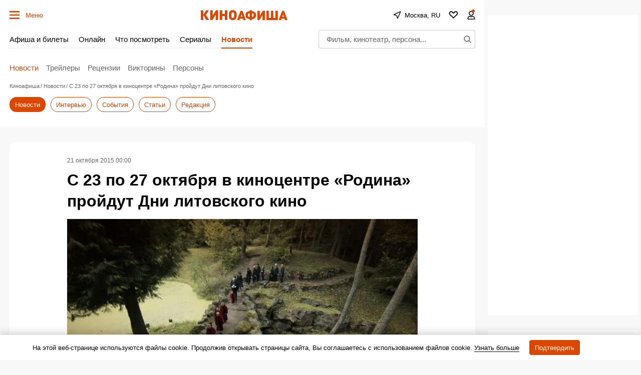

--- FILE ---
content_type: text/html; charset=utf-8
request_url: https://www.google.com/recaptcha/api2/aframe
body_size: 267
content:
<!DOCTYPE HTML><html><head><meta http-equiv="content-type" content="text/html; charset=UTF-8"></head><body><script nonce="6_my4mrRgiOUMOzx5ePOCw">/** Anti-fraud and anti-abuse applications only. See google.com/recaptcha */ try{var clients={'sodar':'https://pagead2.googlesyndication.com/pagead/sodar?'};window.addEventListener("message",function(a){try{if(a.source===window.parent){var b=JSON.parse(a.data);var c=clients[b['id']];if(c){var d=document.createElement('img');d.src=c+b['params']+'&rc='+(localStorage.getItem("rc::a")?sessionStorage.getItem("rc::b"):"");window.document.body.appendChild(d);sessionStorage.setItem("rc::e",parseInt(sessionStorage.getItem("rc::e")||0)+1);localStorage.setItem("rc::h",'1769464924470');}}}catch(b){}});window.parent.postMessage("_grecaptcha_ready", "*");}catch(b){}</script></body></html>

--- FILE ---
content_type: application/javascript; charset=utf-8
request_url: https://fundingchoicesmessages.google.com/f/AGSKWxVGPyZU1wqItP4iPhv10xXYv7E7-lGaE-iits0dbfhkRLWdnr9HDmvaC4PuZJ1ImPgLdjhqkATPxxxzw9_5VL44ajXQfkbi75byrhlawdO71iVObnBRhoiWbQebmqFCAnFUCDBJI9zoZ5c7sgtlG0wn5gnNtcpiRoMRcg6MO0CVQdpzjvuzPznKd1Zm/__ad_handler./newBuildAdfoxBanner./house_ad-/300x250adbg._468x60-
body_size: -1286
content:
window['b9f389b5-ad3b-4630-8009-65f8c891563d'] = true;